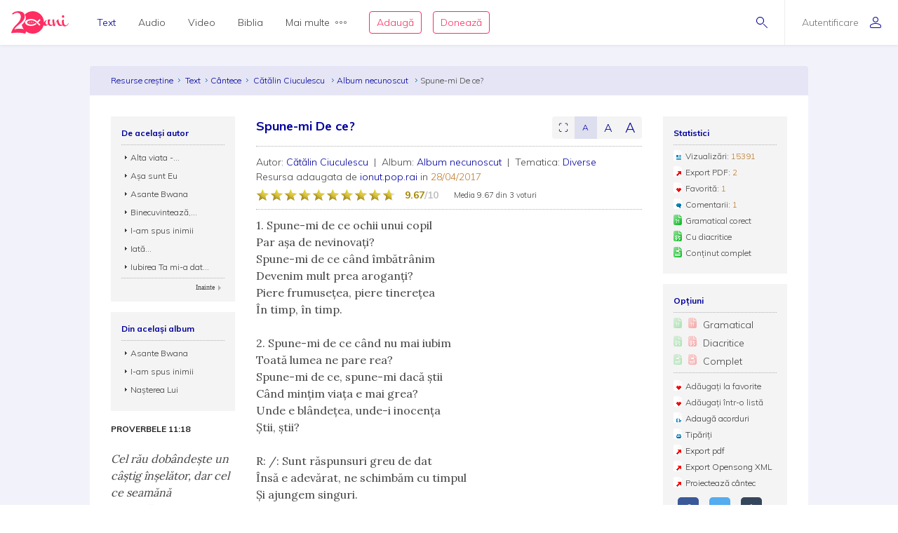

--- FILE ---
content_type: text/css
request_url: https://www.resursecrestine.ro/css/jquery.rating.css
body_size: 183
content:
.star-box{font-size:11px; margin-top: 5px;}
.star-box a{text-decoration:none;}.star-box a:hover{text-decoration:underline;}
.star-box span{line-height:15px;}.star-box .rating a:hover{text-decoration:none;}
.star-box .rating-big span{line-height:20px;}
.star-box .rating-ineligible a{font-size:15px;text-decoration:none}

.rating-rating,
.rating-stars,
.rating-res,
.rating .rating-error-icon,
.rating-bg{position:absolute;margin:0px;}.rating-bg{z-index:1;}.rating-res{z-index:2;}
.rating-stars{z-index:3;}.rating-res.rating-your,
.rating-cancel.rating-hover,
.rating-cancel{display:none;}.rating a:hover{text-decoration:none;}.rating-cancel:hover,
.rating-stars:hover{cursor:pointer;}.rating a{display:block;float:left;text-decoration:none;}
.rating a span{visibility:hidden;}.rating-rating{text-align:right;font-weight:bold;color:#a58600;}
.rating-rating.rating-your{color:#5F6699;}.rating-rating.rating-hover{color:#00042f;}
.rating-cancel.rating-pending,
.rating-cancel.rating-your{display:block;}.rating-rating span{font-weight:bold;color:#c0c0c0;}

.rating-pending *{cursor:auto !important;}
.rating-big{height:20px;font-size:14px;}
.rating-big .rating-stars a{width:20px;}.rating-big .rating-rating{margin-left:195px;width:65px;}
.rating-big .rating-cancel{margin-left:262px;}.rating-big .rating-bg,
.rating-big .rating-res,
.rating-big .rating-cancel,
.rating-big .rating-stars .rating-your,
.rating-big .rating-stars .rating-hover,
.rating-big .rating-error-icon{background:url(../js/jquery.rating/sprite.png) repeat-x;height:20px;}
.rating-big .rating-cancel{width:20px;background-position:0 0;}
.rating-big .rating-cancel:hover{background-position:0 -20px;}
.rating-big .rating-bg{width:200px;background-position:0 -40px;}
.rating-big .rating-res{background-position:0 -60px;}
.rating-big .rating-stars .rating-your{background-position:0 -80px;}
.rating-big .rating-stars .rating-hover{background-position:0 -100px;}
.rating-big.rating-error:hover,
.rating-big.rating-error{color:red;cursor:default;}
.rating-big .rating-error-text{margin-left:25px;}
.rating-big .rating-error-icon{width:20px;background-repeat:no-repeat;background-position:0 -120px;}

.star-box .rating-votes {font-size:11px; float: left; padding-top: 3px;}